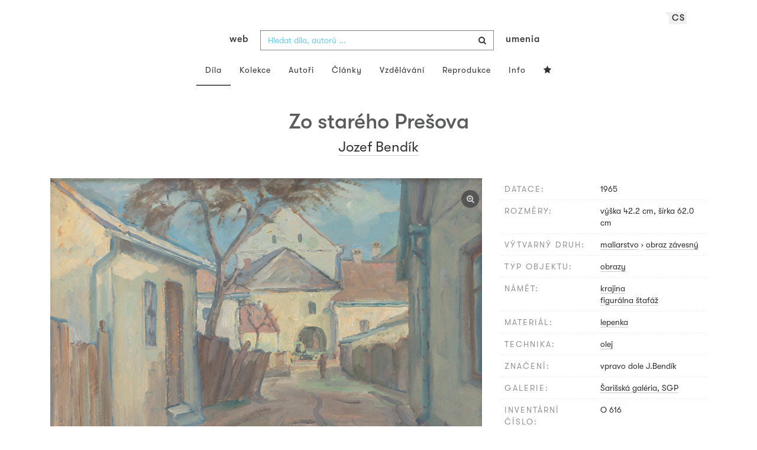

--- FILE ---
content_type: text/html; charset=UTF-8
request_url: https://www.webumenia.sk/cs/dielo/SVK:SGP.O_616
body_size: 17237
content:
<!DOCTYPE html>
<html lang="cs">

<head>
		<meta charset="utf-8">
		<meta name="viewport" content="width=device-width, initial-scale=1.0">
		<meta name="description"
      content="maliarstvo, obraz závesný, datace: 1965, rozměry: výška 42.2 cm, šírka 62.0 cm ">
		<meta name="author" content="lab.SNG">

		<title>
			Jozef Bendík – Zo starého Prešova |
			Web umenia
					</title>

		<link rel="apple-touch-icon" sizes="57x57" href="/apple-touch-icon-57x57.png">
<link rel="apple-touch-icon" sizes="60x60" href="/apple-touch-icon-60x60.png">
<link rel="apple-touch-icon" sizes="72x72" href="/apple-touch-icon-72x72.png">
<link rel="apple-touch-icon" sizes="76x76" href="/apple-touch-icon-76x76.png">
<link rel="apple-touch-icon" sizes="114x114" href="/apple-touch-icon-114x114.png">
<link rel="apple-touch-icon" sizes="120x120" href="/apple-touch-icon-120x120.png">
<link rel="apple-touch-icon" sizes="144x144" href="/apple-touch-icon-144x144.png">
<link rel="apple-touch-icon" sizes="152x152" href="/apple-touch-icon-152x152.png">
<link rel="apple-touch-icon" sizes="180x180" href="/apple-touch-icon-180x180.png">
<link rel="icon" type="image/png" href="/favicon-32x32.png" sizes="32x32">
<link rel="icon" type="image/png" href="/favicon-194x194.png" sizes="194x194">
<link rel="icon" type="image/png" href="/favicon-96x96.png" sizes="96x96">
<link rel="icon" type="image/png" href="/android-chrome-192x192.png" sizes="192x192">
<link rel="icon" type="image/png" href="/favicon-16x16.png" sizes="16x16">
<link rel="manifest" href="/manifest.json">
<meta name="msapplication-TileColor" content="#51b8de">
<meta name="msapplication-TileImage" content="/mstile-144x144.png">
<meta name="msapplication-square70x70logo" content="/mstile-70x70.png" />
<meta name="msapplication-square150x150logo" content="/mstile-150x150.png" />
<meta name="msapplication-wide310x150logo" content="/mstile-310x150.png" />
<meta name="msapplication-square310x310logo" content="/mstile-310x310.png" />
<meta name="theme-color" content="#ffffff">		<meta name="twitter:card" content="summary" />
<meta name="twitter:site" content="@webumeniaSK" />
<meta property="og:site_name" content="Web umenia" />
<meta property="og:title" content="Jozef Bendík – Zo starého Prešova" />
<meta property="og:description"
      content="maliarstvo, obraz závesný, datace: 1965, rozměry: výška 42.2 cm, šírka 62.0 cm " />
<meta property="og:type" content="object" />
<meta property="og:url" content="https://www.webumenia.sk/cs/dielo/SVK:SGP.O_616" />
<meta property="og:image" content="https://www.webumenia.sk/images/diela/SGP/13/SVK_SGP.O_616/SVK_SGP.O_616.jpeg?1633820124" />

				<link rel="alternate" hreflang="en" href="https://www.webumenia.sk/en/dielo/SVK:SGP.O_616">
				<link rel="alternate" hreflang="sk" href="https://www.webumenia.sk/sk/dielo/SVK:SGP.O_616">
				<link rel="alternate" hreflang="cs" href="https://www.webumenia.sk/cs/dielo/SVK:SGP.O_616">
				
		<link rel="alternate" hreflang="sk" href="https://www.webumenia.sk/dielo/SVK:SGP.O_616">


		<link rel="canonical" href="https://www.webumenia.sk/dielo/SVK:SGP.O_616">

		<!-- CSS are placed here -->
		<link rel="stylesheet" href="https://maxcdn.bootstrapcdn.com/font-awesome/4.4.0/css/font-awesome.min.css">
		<link rel="stylesheet" href="https://cdnjs.cloudflare.com/ajax/libs/animate.css/3.7.2/animate.min.css">
		<link rel="preload" as="style" href="https://www.webumenia.sk/build/assets/app-tailwind-D2750z_b.css" /><link rel="preload" as="style" href="https://www.webumenia.sk/build/assets/style-tYNHg5zu.css" /><link rel="stylesheet" href="https://www.webumenia.sk/build/assets/app-tailwind-D2750z_b.css" /><link rel="stylesheet" href="https://www.webumenia.sk/build/assets/style-tYNHg5zu.css" />		<link media="all" type="text/css" rel="stylesheet" href="https://www.webumenia.sk/css/magnific-popup.css">

		
		<script>
window.dataLayer = window.dataLayer || [];
</script>
<script>(function(w,d,s,l,i){w[l]=w[l]||[];w[l].push({'gtm.start':
new Date().getTime(),event:'gtm.js'});var f=d.getElementsByTagName(s)[0],
j=d.createElement(s),dl=l!='dataLayer'?'&l='+l:'';j.async=true;j.src=
'https://www.googletagmanager.com/gtm.js?id='+i+dl;f.parentNode.insertBefore(j,f);
})(window,document,'script','dataLayer','GTM-W8KZ265');</script>

				<script>
		  (function(i,s,o,g,r,a,m){i['GoogleAnalyticsObject']=r;i[r]=i[r]||function(){
		  (i[r].q=i[r].q||[]).push(arguments)},i[r].l=1*new Date();a=s.createElement(o),
		  m=s.getElementsByTagName(o)[0];a.async=1;a.src=g;m.parentNode.insertBefore(a,m)
		  })(window,document,'script','//www.google-analytics.com/analytics.js','ga');

		  ga('create', 'UA-19030232-8', 'auto');
		  ga('send', 'pageview');

		</script>
				<script src="https://www.webumenia.sk/js/scroll-frame-head.js"></script>

		
<script src="https://www.webumenia.sk/js/soundcloud.api.js"></script>
</head>

<body id="page-top">

<script type="text/javascript">
    const Ziggy = {"url":"https:\/\/www.webumenia.sk","port":null,"defaults":{},"routes":{"item.zoom":{"uri":"cs\/dielo\/{id}\/zoom","methods":["GET","HEAD"]},"dielo":{"uri":"cs\/dielo\/{id}","methods":["GET","HEAD"]},"dielo.nahlad":{"uri":"dielo\/nahlad\/{id}\/{width}\/{height?}","methods":["GET","HEAD"],"wheres":{"width":"[0-9]+","height":"[0-9]+"}}}};

    !function(t,r){"object"==typeof exports&&"undefined"!=typeof module?module.exports=r():"function"==typeof define&&define.amd?define(r):(t||self).route=r()}(this,function(){function t(t,r){for(var e=0;e<r.length;e++){var n=r[e];n.enumerable=n.enumerable||!1,n.configurable=!0,"value"in n&&(n.writable=!0),Object.defineProperty(t,n.key,n)}}function r(r,e,n){return e&&t(r.prototype,e),n&&t(r,n),Object.defineProperty(r,"prototype",{writable:!1}),r}function e(){return e=Object.assign?Object.assign.bind():function(t){for(var r=1;r<arguments.length;r++){var e=arguments[r];for(var n in e)Object.prototype.hasOwnProperty.call(e,n)&&(t[n]=e[n])}return t},e.apply(this,arguments)}function n(t){return n=Object.setPrototypeOf?Object.getPrototypeOf.bind():function(t){return t.__proto__||Object.getPrototypeOf(t)},n(t)}function o(t,r){return o=Object.setPrototypeOf?Object.setPrototypeOf.bind():function(t,r){return t.__proto__=r,t},o(t,r)}function i(){if("undefined"==typeof Reflect||!Reflect.construct)return!1;if(Reflect.construct.sham)return!1;if("function"==typeof Proxy)return!0;try{return Boolean.prototype.valueOf.call(Reflect.construct(Boolean,[],function(){})),!0}catch(t){return!1}}function u(t,r,e){return u=i()?Reflect.construct.bind():function(t,r,e){var n=[null];n.push.apply(n,r);var i=new(Function.bind.apply(t,n));return e&&o(i,e.prototype),i},u.apply(null,arguments)}function f(t){var r="function"==typeof Map?new Map:void 0;return f=function(t){if(null===t||-1===Function.toString.call(t).indexOf("[native code]"))return t;if("function"!=typeof t)throw new TypeError("Super expression must either be null or a function");if(void 0!==r){if(r.has(t))return r.get(t);r.set(t,e)}function e(){return u(t,arguments,n(this).constructor)}return e.prototype=Object.create(t.prototype,{constructor:{value:e,enumerable:!1,writable:!0,configurable:!0}}),o(e,t)},f(t)}var a=String.prototype.replace,c=/%20/g,l="RFC3986",s={default:l,formatters:{RFC1738:function(t){return a.call(t,c,"+")},RFC3986:function(t){return String(t)}},RFC1738:"RFC1738",RFC3986:l},v=Object.prototype.hasOwnProperty,p=Array.isArray,y=function(){for(var t=[],r=0;r<256;++r)t.push("%"+((r<16?"0":"")+r.toString(16)).toUpperCase());return t}(),d=function(t,r){for(var e=r&&r.plainObjects?Object.create(null):{},n=0;n<t.length;++n)void 0!==t[n]&&(e[n]=t[n]);return e},b={arrayToObject:d,assign:function(t,r){return Object.keys(r).reduce(function(t,e){return t[e]=r[e],t},t)},combine:function(t,r){return[].concat(t,r)},compact:function(t){for(var r=[{obj:{o:t},prop:"o"}],e=[],n=0;n<r.length;++n)for(var o=r[n],i=o.obj[o.prop],u=Object.keys(i),f=0;f<u.length;++f){var a=u[f],c=i[a];"object"==typeof c&&null!==c&&-1===e.indexOf(c)&&(r.push({obj:i,prop:a}),e.push(c))}return function(t){for(;t.length>1;){var r=t.pop(),e=r.obj[r.prop];if(p(e)){for(var n=[],o=0;o<e.length;++o)void 0!==e[o]&&n.push(e[o]);r.obj[r.prop]=n}}}(r),t},decode:function(t,r,e){var n=t.replace(/\+/g," ");if("iso-8859-1"===e)return n.replace(/%[0-9a-f]{2}/gi,unescape);try{return decodeURIComponent(n)}catch(t){return n}},encode:function(t,r,e,n,o){if(0===t.length)return t;var i=t;if("symbol"==typeof t?i=Symbol.prototype.toString.call(t):"string"!=typeof t&&(i=String(t)),"iso-8859-1"===e)return escape(i).replace(/%u[0-9a-f]{4}/gi,function(t){return"%26%23"+parseInt(t.slice(2),16)+"%3B"});for(var u="",f=0;f<i.length;++f){var a=i.charCodeAt(f);45===a||46===a||95===a||126===a||a>=48&&a<=57||a>=65&&a<=90||a>=97&&a<=122||o===s.RFC1738&&(40===a||41===a)?u+=i.charAt(f):a<128?u+=y[a]:a<2048?u+=y[192|a>>6]+y[128|63&a]:a<55296||a>=57344?u+=y[224|a>>12]+y[128|a>>6&63]+y[128|63&a]:(a=65536+((1023&a)<<10|1023&i.charCodeAt(f+=1)),u+=y[240|a>>18]+y[128|a>>12&63]+y[128|a>>6&63]+y[128|63&a])}return u},isBuffer:function(t){return!(!t||"object"!=typeof t||!(t.constructor&&t.constructor.isBuffer&&t.constructor.isBuffer(t)))},isRegExp:function(t){return"[object RegExp]"===Object.prototype.toString.call(t)},maybeMap:function(t,r){if(p(t)){for(var e=[],n=0;n<t.length;n+=1)e.push(r(t[n]));return e}return r(t)},merge:function t(r,e,n){if(!e)return r;if("object"!=typeof e){if(p(r))r.push(e);else{if(!r||"object"!=typeof r)return[r,e];(n&&(n.plainObjects||n.allowPrototypes)||!v.call(Object.prototype,e))&&(r[e]=!0)}return r}if(!r||"object"!=typeof r)return[r].concat(e);var o=r;return p(r)&&!p(e)&&(o=d(r,n)),p(r)&&p(e)?(e.forEach(function(e,o){if(v.call(r,o)){var i=r[o];i&&"object"==typeof i&&e&&"object"==typeof e?r[o]=t(i,e,n):r.push(e)}else r[o]=e}),r):Object.keys(e).reduce(function(r,o){var i=e[o];return r[o]=v.call(r,o)?t(r[o],i,n):i,r},o)}},h=Object.prototype.hasOwnProperty,m={brackets:function(t){return t+"[]"},comma:"comma",indices:function(t,r){return t+"["+r+"]"},repeat:function(t){return t}},g=Array.isArray,j=String.prototype.split,w=Array.prototype.push,O=function(t,r){w.apply(t,g(r)?r:[r])},E=Date.prototype.toISOString,R=s.default,S={addQueryPrefix:!1,allowDots:!1,charset:"utf-8",charsetSentinel:!1,delimiter:"&",encode:!0,encoder:b.encode,encodeValuesOnly:!1,format:R,formatter:s.formatters[R],indices:!1,serializeDate:function(t){return E.call(t)},skipNulls:!1,strictNullHandling:!1},T=function t(r,e,n,o,i,u,f,a,c,l,s,v,p,y){var d,h=r;if("function"==typeof f?h=f(e,h):h instanceof Date?h=l(h):"comma"===n&&g(h)&&(h=b.maybeMap(h,function(t){return t instanceof Date?l(t):t})),null===h){if(o)return u&&!p?u(e,S.encoder,y,"key",s):e;h=""}if("string"==typeof(d=h)||"number"==typeof d||"boolean"==typeof d||"symbol"==typeof d||"bigint"==typeof d||b.isBuffer(h)){if(u){var m=p?e:u(e,S.encoder,y,"key",s);if("comma"===n&&p){for(var w=j.call(String(h),","),E="",R=0;R<w.length;++R)E+=(0===R?"":",")+v(u(w[R],S.encoder,y,"value",s));return[v(m)+"="+E]}return[v(m)+"="+v(u(h,S.encoder,y,"value",s))]}return[v(e)+"="+v(String(h))]}var T,k=[];if(void 0===h)return k;if("comma"===n&&g(h))T=[{value:h.length>0?h.join(",")||null:void 0}];else if(g(f))T=f;else{var x=Object.keys(h);T=a?x.sort(a):x}for(var N=0;N<T.length;++N){var C=T[N],D="object"==typeof C&&void 0!==C.value?C.value:h[C];if(!i||null!==D){var F=g(h)?"function"==typeof n?n(e,C):e:e+(c?"."+C:"["+C+"]");O(k,t(D,F,n,o,i,u,f,a,c,l,s,v,p,y))}}return k},k=Object.prototype.hasOwnProperty,x=Array.isArray,N={allowDots:!1,allowPrototypes:!1,arrayLimit:20,charset:"utf-8",charsetSentinel:!1,comma:!1,decoder:b.decode,delimiter:"&",depth:5,ignoreQueryPrefix:!1,interpretNumericEntities:!1,parameterLimit:1e3,parseArrays:!0,plainObjects:!1,strictNullHandling:!1},C=function(t){return t.replace(/&#(\d+);/g,function(t,r){return String.fromCharCode(parseInt(r,10))})},D=function(t,r){return t&&"string"==typeof t&&r.comma&&t.indexOf(",")>-1?t.split(","):t},F=function(t,r,e,n){if(t){var o=e.allowDots?t.replace(/\.([^.[]+)/g,"[$1]"):t,i=/(\[[^[\]]*])/g,u=e.depth>0&&/(\[[^[\]]*])/.exec(o),f=u?o.slice(0,u.index):o,a=[];if(f){if(!e.plainObjects&&k.call(Object.prototype,f)&&!e.allowPrototypes)return;a.push(f)}for(var c=0;e.depth>0&&null!==(u=i.exec(o))&&c<e.depth;){if(c+=1,!e.plainObjects&&k.call(Object.prototype,u[1].slice(1,-1))&&!e.allowPrototypes)return;a.push(u[1])}return u&&a.push("["+o.slice(u.index)+"]"),function(t,r,e,n){for(var o=n?r:D(r,e),i=t.length-1;i>=0;--i){var u,f=t[i];if("[]"===f&&e.parseArrays)u=[].concat(o);else{u=e.plainObjects?Object.create(null):{};var a="["===f.charAt(0)&&"]"===f.charAt(f.length-1)?f.slice(1,-1):f,c=parseInt(a,10);e.parseArrays||""!==a?!isNaN(c)&&f!==a&&String(c)===a&&c>=0&&e.parseArrays&&c<=e.arrayLimit?(u=[])[c]=o:"__proto__"!==a&&(u[a]=o):u={0:o}}o=u}return o}(a,r,e,n)}},$=function(t,r){var e=function(t){if(!t)return N;if(null!=t.decoder&&"function"!=typeof t.decoder)throw new TypeError("Decoder has to be a function.");if(void 0!==t.charset&&"utf-8"!==t.charset&&"iso-8859-1"!==t.charset)throw new TypeError("The charset option must be either utf-8, iso-8859-1, or undefined");return{allowDots:void 0===t.allowDots?N.allowDots:!!t.allowDots,allowPrototypes:"boolean"==typeof t.allowPrototypes?t.allowPrototypes:N.allowPrototypes,arrayLimit:"number"==typeof t.arrayLimit?t.arrayLimit:N.arrayLimit,charset:void 0===t.charset?N.charset:t.charset,charsetSentinel:"boolean"==typeof t.charsetSentinel?t.charsetSentinel:N.charsetSentinel,comma:"boolean"==typeof t.comma?t.comma:N.comma,decoder:"function"==typeof t.decoder?t.decoder:N.decoder,delimiter:"string"==typeof t.delimiter||b.isRegExp(t.delimiter)?t.delimiter:N.delimiter,depth:"number"==typeof t.depth||!1===t.depth?+t.depth:N.depth,ignoreQueryPrefix:!0===t.ignoreQueryPrefix,interpretNumericEntities:"boolean"==typeof t.interpretNumericEntities?t.interpretNumericEntities:N.interpretNumericEntities,parameterLimit:"number"==typeof t.parameterLimit?t.parameterLimit:N.parameterLimit,parseArrays:!1!==t.parseArrays,plainObjects:"boolean"==typeof t.plainObjects?t.plainObjects:N.plainObjects,strictNullHandling:"boolean"==typeof t.strictNullHandling?t.strictNullHandling:N.strictNullHandling}}(r);if(""===t||null==t)return e.plainObjects?Object.create(null):{};for(var n="string"==typeof t?function(t,r){var e,n={},o=(r.ignoreQueryPrefix?t.replace(/^\?/,""):t).split(r.delimiter,Infinity===r.parameterLimit?void 0:r.parameterLimit),i=-1,u=r.charset;if(r.charsetSentinel)for(e=0;e<o.length;++e)0===o[e].indexOf("utf8=")&&("utf8=%E2%9C%93"===o[e]?u="utf-8":"utf8=%26%2310003%3B"===o[e]&&(u="iso-8859-1"),i=e,e=o.length);for(e=0;e<o.length;++e)if(e!==i){var f,a,c=o[e],l=c.indexOf("]="),s=-1===l?c.indexOf("="):l+1;-1===s?(f=r.decoder(c,N.decoder,u,"key"),a=r.strictNullHandling?null:""):(f=r.decoder(c.slice(0,s),N.decoder,u,"key"),a=b.maybeMap(D(c.slice(s+1),r),function(t){return r.decoder(t,N.decoder,u,"value")})),a&&r.interpretNumericEntities&&"iso-8859-1"===u&&(a=C(a)),c.indexOf("[]=")>-1&&(a=x(a)?[a]:a),n[f]=k.call(n,f)?b.combine(n[f],a):a}return n}(t,e):t,o=e.plainObjects?Object.create(null):{},i=Object.keys(n),u=0;u<i.length;++u){var f=i[u],a=F(f,n[f],e,"string"==typeof t);o=b.merge(o,a,e)}return b.compact(o)},A=/*#__PURE__*/function(){function t(t,r,e){var n,o;this.name=t,this.definition=r,this.bindings=null!=(n=r.bindings)?n:{},this.wheres=null!=(o=r.wheres)?o:{},this.config=e}var e=t.prototype;return e.matchesUrl=function(t){var r=this;if(!this.definition.methods.includes("GET"))return!1;var e=this.template.replace(/(\/?){([^}?]*)(\??)}/g,function(t,e,n,o){var i,u="(?<"+n+">"+((null==(i=r.wheres[n])?void 0:i.replace(/(^\^)|(\$$)/g,""))||"[^/?]+")+")";return o?"("+e+u+")?":""+e+u}).replace(/^\w+:\/\//,""),n=t.replace(/^\w+:\/\//,"").split("?"),o=n[0],i=n[1],u=new RegExp("^"+e+"/?$").exec(o);return!!u&&{params:u.groups,query:$(i)}},e.compile=function(t){var r=this,e=this.parameterSegments;return e.length?this.template.replace(/{([^}?]+)(\??)}/g,function(n,o,i){var u,f,a;if(!i&&[null,void 0].includes(t[o]))throw new Error("Ziggy error: '"+o+"' parameter is required for route '"+r.name+"'.");if(e[e.length-1].name===o&&".*"===r.wheres[o])return encodeURIComponent(null!=(a=t[o])?a:"").replace(/%2F/g,"/");if(r.wheres[o]&&!new RegExp("^"+(i?"("+r.wheres[o]+")?":r.wheres[o])+"$").test(null!=(u=t[o])?u:""))throw new Error("Ziggy error: '"+o+"' parameter does not match required format '"+r.wheres[o]+"' for route '"+r.name+"'.");return encodeURIComponent(null!=(f=t[o])?f:"")}).replace(/\/+$/,""):this.template},r(t,[{key:"template",get:function(){return((this.config.absolute?this.definition.domain?""+this.config.url.match(/^\w+:\/\//)[0]+this.definition.domain+(this.config.port?":"+this.config.port:""):this.config.url:"")+"/"+this.definition.uri).replace(/\/+$/,"")}},{key:"parameterSegments",get:function(){var t,r;return null!=(t=null==(r=this.template.match(/{[^}?]+\??}/g))?void 0:r.map(function(t){return{name:t.replace(/{|\??}/g,""),required:!/\?}$/.test(t)}}))?t:[]}}]),t}(),P=/*#__PURE__*/function(t){var n,i;function u(r,n,o,i){var u;if(void 0===o&&(o=!0),(u=t.call(this)||this).t=null!=i?i:"undefined"!=typeof Ziggy?Ziggy:null==globalThis?void 0:globalThis.Ziggy,u.t=e({},u.t,{absolute:o}),r){if(!u.t.routes[r])throw new Error("Ziggy error: route '"+r+"' is not in the route list.");u.i=new A(r,u.t.routes[r],u.t),u.u=u.l(n)}return u}i=t,(n=u).prototype=Object.create(i.prototype),n.prototype.constructor=n,o(n,i);var f=u.prototype;return f.toString=function(){var t=this,r=Object.keys(this.u).filter(function(r){return!t.i.parameterSegments.some(function(t){return t.name===r})}).filter(function(t){return"_query"!==t}).reduce(function(r,n){var o;return e({},r,((o={})[n]=t.u[n],o))},{});return this.i.compile(this.u)+function(t,r){var e,n=t,o=function(t){if(!t)return S;if(null!=t.encoder&&"function"!=typeof t.encoder)throw new TypeError("Encoder has to be a function.");var r=t.charset||S.charset;if(void 0!==t.charset&&"utf-8"!==t.charset&&"iso-8859-1"!==t.charset)throw new TypeError("The charset option must be either utf-8, iso-8859-1, or undefined");var e=s.default;if(void 0!==t.format){if(!h.call(s.formatters,t.format))throw new TypeError("Unknown format option provided.");e=t.format}var n=s.formatters[e],o=S.filter;return("function"==typeof t.filter||g(t.filter))&&(o=t.filter),{addQueryPrefix:"boolean"==typeof t.addQueryPrefix?t.addQueryPrefix:S.addQueryPrefix,allowDots:void 0===t.allowDots?S.allowDots:!!t.allowDots,charset:r,charsetSentinel:"boolean"==typeof t.charsetSentinel?t.charsetSentinel:S.charsetSentinel,delimiter:void 0===t.delimiter?S.delimiter:t.delimiter,encode:"boolean"==typeof t.encode?t.encode:S.encode,encoder:"function"==typeof t.encoder?t.encoder:S.encoder,encodeValuesOnly:"boolean"==typeof t.encodeValuesOnly?t.encodeValuesOnly:S.encodeValuesOnly,filter:o,format:e,formatter:n,serializeDate:"function"==typeof t.serializeDate?t.serializeDate:S.serializeDate,skipNulls:"boolean"==typeof t.skipNulls?t.skipNulls:S.skipNulls,sort:"function"==typeof t.sort?t.sort:null,strictNullHandling:"boolean"==typeof t.strictNullHandling?t.strictNullHandling:S.strictNullHandling}}(r);"function"==typeof o.filter?n=(0,o.filter)("",n):g(o.filter)&&(e=o.filter);var i=[];if("object"!=typeof n||null===n)return"";var u=m[r&&r.arrayFormat in m?r.arrayFormat:r&&"indices"in r?r.indices?"indices":"repeat":"indices"];e||(e=Object.keys(n)),o.sort&&e.sort(o.sort);for(var f=0;f<e.length;++f){var a=e[f];o.skipNulls&&null===n[a]||O(i,T(n[a],a,u,o.strictNullHandling,o.skipNulls,o.encode?o.encoder:null,o.filter,o.sort,o.allowDots,o.serializeDate,o.format,o.formatter,o.encodeValuesOnly,o.charset))}var c=i.join(o.delimiter),l=!0===o.addQueryPrefix?"?":"";return o.charsetSentinel&&(l+="iso-8859-1"===o.charset?"utf8=%26%2310003%3B&":"utf8=%E2%9C%93&"),c.length>0?l+c:""}(e({},r,this.u._query),{addQueryPrefix:!0,arrayFormat:"indices",encodeValuesOnly:!0,skipNulls:!0,encoder:function(t,r){return"boolean"==typeof t?Number(t):r(t)}})},f.v=function(t){var r=this;t?this.t.absolute&&t.startsWith("/")&&(t=this.p().host+t):t=this.h();var n={},o=Object.entries(this.t.routes).find(function(e){return n=new A(e[0],e[1],r.t).matchesUrl(t)})||[void 0,void 0];return e({name:o[0]},n,{route:o[1]})},f.h=function(){var t=this.p(),r=t.pathname,e=t.search;return(this.t.absolute?t.host+r:r.replace(this.t.url.replace(/^\w*:\/\/[^/]+/,""),"").replace(/^\/+/,"/"))+e},f.current=function(t,r){var n=this.v(),o=n.name,i=n.params,u=n.query,f=n.route;if(!t)return o;var a=new RegExp("^"+t.replace(/\./g,"\\.").replace(/\*/g,".*")+"$").test(o);if([null,void 0].includes(r)||!a)return a;var c=new A(o,f,this.t);r=this.l(r,c);var l=e({},i,u);return!(!Object.values(r).every(function(t){return!t})||Object.values(l).some(function(t){return void 0!==t}))||Object.entries(r).every(function(t){return l[t[0]]==t[1]})},f.p=function(){var t,r,e,n,o,i,u="undefined"!=typeof window?window.location:{},f=u.host,a=u.pathname,c=u.search;return{host:null!=(t=null==(r=this.t.location)?void 0:r.host)?t:void 0===f?"":f,pathname:null!=(e=null==(n=this.t.location)?void 0:n.pathname)?e:void 0===a?"":a,search:null!=(o=null==(i=this.t.location)?void 0:i.search)?o:void 0===c?"":c}},f.has=function(t){return Object.keys(this.t.routes).includes(t)},f.l=function(t,r){var n=this;void 0===t&&(t={}),void 0===r&&(r=this.i),null!=t||(t={}),t=["string","number"].includes(typeof t)?[t]:t;var o=r.parameterSegments.filter(function(t){return!n.t.defaults[t.name]});if(Array.isArray(t))t=t.reduce(function(t,r,n){var i,u;return e({},t,o[n]?((i={})[o[n].name]=r,i):"object"==typeof r?r:((u={})[r]="",u))},{});else if(1===o.length&&!t[o[0].name]&&(t.hasOwnProperty(Object.values(r.bindings)[0])||t.hasOwnProperty("id"))){var i;(i={})[o[0].name]=t,t=i}return e({},this.m(r),this.g(t,r))},f.m=function(t){var r=this;return t.parameterSegments.filter(function(t){return r.t.defaults[t.name]}).reduce(function(t,n,o){var i,u=n.name;return e({},t,((i={})[u]=r.t.defaults[u],i))},{})},f.g=function(t,r){var n=r.bindings,o=r.parameterSegments;return Object.entries(t).reduce(function(t,r){var i,u,f=r[0],a=r[1];if(!a||"object"!=typeof a||Array.isArray(a)||!o.some(function(t){return t.name===f}))return e({},t,((u={})[f]=a,u));if(!a.hasOwnProperty(n[f])){if(!a.hasOwnProperty("id"))throw new Error("Ziggy error: object passed as '"+f+"' parameter is missing route model binding key '"+n[f]+"'.");n[f]="id"}return e({},t,((i={})[f]=a[n[f]],i))},{})},f.valueOf=function(){return this.toString()},f.check=function(t){return this.has(t)},r(u,[{key:"params",get:function(){var t=this.v();return e({},t.params,t.query)}}]),u}(/*#__PURE__*/f(String));return function(t,r,e,n){var o=new P(t,r,e,n);return t?o.toString():o}});

</script><noscript><iframe src="https://www.googletagmanager.com/ns.html?id=GTM-W8KZ265"
height="0" width="0" style="display:none;visibility:hidden"></iframe></noscript>

<div id="fb-root"></div>
	<script>(function(d, s, id) {
	  var js, fjs = d.getElementsByTagName(s)[0];
	  if (d.getElementById(id)) return;
	  js = d.createElement(s); js.id = id;
	  js.src = "//connect.facebook.net/en_US/sdk.js#xfbml=1&appId=1429726730641216&version=v2.0";
	  fjs.parentNode.insertBefore(js, fjs);
	}(document, 'script', 'facebook-jssdk'));</script>

	

	<!-- Content -->
	<div id="app">
					<nav class="navbar dark-text" role="navigation">
    <div class="container">
        <div class="navbar-header page-scroll">
            <div class="langswitch-wrapper">
  <a class="dropdown-toggle langswitch-toggle uppercase triangle-top-left" data-toggle="dropdown" href="#" role="button" aria-haspopup="true" aria-expanded="false">
    cs <span class="caret"></span>
  </a>
  <ul class="dropdown-menu">
                <li>
        <a class="uppercase" href="https://www.webumenia.sk/sk/dielo/SVK:SGP.O_616">
          sk
        </a>
      </li>
                                <li>
        <a class="uppercase" href="https://www.webumenia.sk/en/dielo/SVK:SGP.O_616">
          en
        </a>
      </li>
            </ul>
</div>
            <button type="button" class="navbar-toggle" data-toggle="collapse" data-target=".navbar-main-collapse">
                <i class="fa fa-bars fa-2x"></i>
            </button>
            <a class="navbar-brand no-border hidden-xs first-part" href="https://www.webumenia.sk">
                web
            </a>

            <form method="GET" action="https://www.webumenia.sk/katalog" accept-charset="UTF-8" class="navbar-form right-inner-addon ukraine">
<i class="fa fa-search"></i>
<input class="form-control" placeholder="Hledat díla, autorů ..." id="search" autocomplete="off" data-artists-title="Autoři" data-artworks-title="Díla" data-articles-title="Articles" data-collections-title="Kolekce" name="search" type="text">
<input type="submit" value="submit">
</form>

            <a class="navbar-brand no-border hidden-xs second-part" href="https://www.webumenia.sk">
                umenia
            </a>
        </div>

        <div class="collapse navbar-collapse navbar-main-collapse">
            <ul class="nav navbar-nav">
                <li class="visible-xs ">
                    <a href="/">Web umenia</a>
                </li>
                <li class="active">
                        <a href="https://www.webumenia.sk/cs/katalog">Díla</a>
                </li>
                <li class="">
                        <a href="https://www.webumenia.sk/cs/kolekcie">Kolekce</a>
                </li>
                <li class="">
                        <a href="https://www.webumenia.sk/cs/autori">Autoři</a>
                </li>
                <li class="">
                        <a href="https://www.webumenia.sk/cs/clanky">Články</a>
                </li>
                <li class="">
                        <a href="https://www.webumenia.sk/cs/edu">Vzdělávání</a>
                </li>
                <li class="">
                        <a href="https://www.webumenia.sk/cs/reprodukcie">Reprodukce</a>
                </li>
                <li class="">
                        <a href="https://www.webumenia.sk/cs/informacie">Info</a>
                </li>
                                <li class="">
                    <user-collections-nav-link
                        base-href="https://www.webumenia.sk/cs/oblubene"
                        title="Oblíbené"
                    ></user-collections-nav-link>
                </li>
            </ul>
        </div>
        <!-- /.navbar-collapse -->
    </div>
    <!-- /.container -->
</nav>
		
		

<section class="item top-section" itemscope itemtype="http://schema.org/VisualArtwork">
    <div class="item-body">
        <div class="container">
            <div class="row">
                                <div class="col-md-10 col-md-offset-1 text-center content-section mb-3">
                    <h1 class="nadpis-dielo" itemprop="name">Zo starého Prešova</h1>
                    <h2 class="inline">
                                                    <span itemprop="creator" itemscope itemtype="http://schema.org/Person">
        <a class="underline" href="https://www.webumenia.sk/autor/692" itemprop="sameAs">
            <span itemprop="name">Jozef Bendík</span></a></span>                                            </h2>
                </div>
            </div>
            <div class="row img-dielo">
                <div class="col-md-8 text-center">
                                        
                    <a class="zoom" href="https://www.webumenia.sk/cs/dielo/SVK:SGP.O_616/zoom">
                        <i class="fa fa-search-plus"></i>
                    </a>

                    
                                        <a href="https://www.webumenia.sk/cs/dielo/SVK:SGP.O_616/zoom" data-toggle="tooltip" data-placement="top"
                       title="Zoom obrázku">
                        <!-- limitHeight is used to set maximum container height, good for large images (e.g. artwork) -->

  <div style="text-align:center;width: 100%;max-height:90vh">
      <div style="margin: auto; max-width:800px; max-height:556px;">
                      <div class="ratio-box" style="padding-bottom: 69.5%;">
                  <img src="https://www.webumenia.sk/dielo/nahlad/SVK:SGP.O_616/600" srcset="https://www.webumenia.sk/dielo/nahlad/SVK:SGP.O_616/220 220w, https://www.webumenia.sk/dielo/nahlad/SVK:SGP.O_616/300 300w, https://www.webumenia.sk/dielo/nahlad/SVK:SGP.O_616/600 600w, https://www.webumenia.sk/dielo/nahlad/SVK:SGP.O_616/800 800w" class="lazyload" style="object-fit:contain; width:100%; max-height:90vh;" sizes="auto" alt="Jozef Bendík – Zo starého Prešova" />
              </div>
              </div>
  </div>

                    </a>
                    
                                        <div class="row mt-5">
                        <div class="col-sm-12">
                            
                                                    </div>
                    </div>
                </div>
                <div class="col-md-4 text-left">
                    <table class="table attributes">
                        <tbody>
                            <tr>
                                <td class="atribut">datace:</td>
                                <td>
                                    <time itemprop="dateCreated" datetime="1965">
                                        1965
                                    </time>
                                </td>
                            </tr>
                                                                                    <tr>
                                <td class="atribut">rozměry:</td>
                                <td>
                                                                            výška 42.2 cm, šírka 62.0 cm <br>
                                                                    </td>
                            </tr>
                                                                                        <tr>
                                    <td class="atribut">výtvarný druh:</td>
                                    <td>
                                                                                                                                    <a href="https://www.webumenia.sk/cs/katalog?work_type=maliarstvo"><span itemprop="artform">maliarstvo</span></a>
                                                                                                    &rsaquo;
                                                                                                                                            <a href="https://www.webumenia.sk/cs/katalog?work_type=maliarstvo%2Fobraz%20z%C3%A1vesn%C3%BD"><span itemprop="artform">obraz závesný</span></a>
                                                                                                                                                                                                                    </td>
                                </tr>
                                                                                        <tr>
                                    <td class="atribut">typ objektu:</td>
                                    <td>
                                                                                                                                    <a href="https://www.webumenia.sk/cs/katalog?object_type=obrazy">obrazy</a>
                                                                                                                                                                                                                    </td>
                                </tr>
                                                                                    <tr>
                                <td class="atribut">námět:</td>
                                <td>
                                                                        <a href="https://www.webumenia.sk/katalog?topic=krajina">krajina</a><br>
                                                                        <a href="https://www.webumenia.sk/katalog?topic=figurálna štafáž">figurálna štafáž</a><br>
                                                                    </td>
                            </tr>
                                                                                    <tr>
                                <td class="atribut">materiál:</td>
                                <td>
                                                                        <a href="https://www.webumenia.sk/katalog?medium=lepenka">
                                        <span itemprop="artMedium">lepenka</span>
                                    </a><br>
                                                                    </td>
                            </tr>
                                                                                    <tr>
                                <td class="atribut">technika:</td>
                                <td>
                                                                        <a href="https://www.webumenia.sk/katalog?technique=olej">olej</a><br>
                                                                    </td>
                            </tr>
                                                                                                                                                                        <tr>
                                <td class="atribut">značení:</td>
                                <td>
                                    <div class="expandable">vpravo dole J.Bendík</div>
                                </td>
                            </tr>
                                                                                    <tr>
                                <td class="atribut">galerie:</td>
                                <td><a href="https://www.webumenia.sk/katalog?gallery=Šarišská galéria, SGP">Šarišská galéria, SGP</a></td>
                            </tr>
                                                                                                                                            <tr>
                                <td class="atribut">inventární číslo:</td>
                                <td>O 616</td>
                            </tr>
                                                                                                                                                                                                                                                        </tbody>
                    </table>
                    
                    <div class="col-md-12 text-center">
                        <user-collections-favourite-button
                            label-add="Přidat mezi oblíbené"
                            label-remove="Odebrat z oblíbených"
                            id="SVK:SGP.O_616"
                            is-detail=true
                        ></user-collections-favourite-button>
                                                
                        <div class="container-fluid  share-buttons">
    <a href='https://www.facebook.com/sharer/sharer.php?u=https://www.webumenia.sk/dielo/SVK:SGP.O_616'
       target='_blank' class="no-border" data-toggle="tooltip" title="sdílet na facebooku">
        <i class='fa fa-facebook fa-lg'></i>
    </a>

    <a href='https://twitter.com/intent/tweet?text=Jozef Bendík – Zo starého Prešova&url=https://www.webumenia.sk/dielo/SVK:SGP.O_616'
       target='_blank' class="no-border" data-toggle="tooltip" title='sdílet na twitteri'>
        <i class='fa fa-twitter fa-lg'></i>
    </a>

    <a href='//www.pinterest.com/pin/create/button/?url=https://www.webumenia.sk/dielo/SVK:SGP.O_616&media=https://www.webumenia.sk/images/diela/SGP/13/SVK_SGP.O_616/SVK_SGP.O_616.jpeg' class='pin-it-button no-border'
       count-layout='none' target='_blank' data-toggle="tooltip" title="sdílet na pintereste">
        <i class='fa fa-pinterest fa-lg'></i>
    </a>
    <a href='mailto:?subject=Jozef Bendík – Zo starého Prešova, Slovenská národná galéria&body=https://www.webumenia.sk/dielo/SVK:SGP.O_616'
       style="font-size:0.9em" target='_blank' class="no-border" data-toggle="tooltip"
       title="odeslat mailem">
        <i class='fa fa-envelope fa-lg'></i>
    </a>
    <span data-toggle="tooltip" title="kopírovat odkaz">
    <a href="#shareLink" style='cursor:pointer' data-toggle="modal" class="no-border" data-target="#shareLink">
        <i class='fa fa-link fa-lg'></i>
    </a>
    </span>

        <button
        class="btn btn-outline no-border"
        data-toggle="tooltip"
        data-trigger="hover"
        title="kopírovat citaci"
        data-success-title="Citation has been copied"
        data-clipboard-text="Jozef Bendík – Zo starého Prešova, 1965, Šarišská galéria, SGP, O 616, https://www.webumenia.sk/cs/dielo/SVK:SGP.O_616"
    >
        <i class="fa fa-quote-left"></i>
    </button>
    
</div>

<!-- Modal -->
<div tabindex="-1" class="modal fade" id="shareLink" role="dialog">
    <div class="modal-dialog">
        <div class="modal-content">
            <div class="modal-header text-center">
                Sdílet URL adresu
            </div>
            <div class="modal-body text-left">
                <code>https://www.webumenia.sk/dielo/SVK:SGP.O_616</code>
                <div class="pull-right">
                <div class="pb-2">
    <a href="#" class="js-copy" data-message="Odkaz byl skopírován do schránky"
        data-url="https://www.webumenia.sk/dielo/SVK:SGP.O_616" data-toggle="tooltip" data-trigger="manual" data-container="body"
        title="kopírovat"><i class="fa fa-clipboard" aria-hidden="true"></i>
        kopírovat</a>
</div>                </div>
            </div>
            <div class="modal-footer">
                <div class="text-center"><button type="button" data-dismiss="modal"
                        class="btn btn-default btn-outline uppercase sans">zavřít</button></div>
            </div>
        </div>
    </div>
</div>
<!-- /Modal -->

                      </div>
                </div>
            </div>
            <div class="row">
                            </div>
        </div>
    </div>
</section>

<section class="more-items content-section">
        <div class="container">
        <div class="row">
            <div class="col-sm-6 pr-sm-5" id="related-by-metadata">
                <div class="tailwind-rules">
                    <div class="tw-h-20 tw-text-lg">
                        <h3 class="tw-mt-5">
                            Související díla
                        </h3>
                        <span class="tw-text-gray-500 tw-font-semibold tw-inline-block tw-mt-1">
                            podle názvu, autora / autorky, tagů...
                        </span>
                    </div>
                </div>
                <div class="isotope-container">
                                            <div class="item col-xs-6">

    <!-- limitHeight is used to set maximum container height, good for large images (e.g. artwork) -->

<!-- otherwise we stick to container width and maximum aloved ratio, good for narrow containers (e.g. preview columns) -->
  <div style="text-align:center;width: 100%;">
      <div style="margin: auto; max-width:800px; max-height:623px;">
                    <a href="https://www.webumenia.sk/dielo/SVK:GNZ.M_524">
                      <div class="ratio-box" style="padding-bottom: 77.88%;">
                  <img data-sizes="auto" data-src="https://www.webumenia.sk/dielo/nahlad/SVK:GNZ.M_524/600"
                      data-srcset="https://www.webumenia.sk/dielo/nahlad/SVK:GNZ.M_524/600 600w,
                      https://www.webumenia.sk/dielo/nahlad/SVK:GNZ.M_524/220 220w,
                      https://www.webumenia.sk/dielo/nahlad/SVK:GNZ.M_524/300 300w,
                      https://www.webumenia.sk/dielo/nahlad/SVK:GNZ.M_524/600 600w,
                      https://www.webumenia.sk/dielo/nahlad/SVK:GNZ.M_524/800 800w" class="lazyload"
                      style="object-fit:contain" alt="Ernest Zmeták – Zo starého prístavu " />
              </div>
                    </a>
              </div>
  </div>


    <div class="item-title">
        <div class="pull-right">
            <user-collections-favourite-button
                label-add="Přidat mezi oblíbené"
                label-remove="Odebrat z oblíbených"
                id="SVK:GNZ.M_524"
            ></user-collections-favourite-button>
                    </div>
        <a href="https://www.webumenia.sk/dielo/SVK:GNZ.M_524">
             <em>Ernest Zmeták</em><br>              <strong>Zo starého prístavu</strong><br>                     </a>
    </div>
</div>
                                            <div class="item col-xs-6">

    <!-- limitHeight is used to set maximum container height, good for large images (e.g. artwork) -->

<!-- otherwise we stick to container width and maximum aloved ratio, good for narrow containers (e.g. preview columns) -->
  <div style="text-align:center;width: 100%;">
      <div style="margin: auto; max-width:800px; max-height:468px;">
                    <a href="https://www.webumenia.sk/dielo/SVK:GUS.M_596">
                      <div class="ratio-box" style="padding-bottom: 58.5%;">
                  <img data-sizes="auto" data-src="https://www.webumenia.sk/dielo/nahlad/SVK:GUS.M_596/600"
                      data-srcset="https://www.webumenia.sk/dielo/nahlad/SVK:GUS.M_596/600 600w,
                      https://www.webumenia.sk/dielo/nahlad/SVK:GUS.M_596/220 220w,
                      https://www.webumenia.sk/dielo/nahlad/SVK:GUS.M_596/300 300w,
                      https://www.webumenia.sk/dielo/nahlad/SVK:GUS.M_596/600 600w,
                      https://www.webumenia.sk/dielo/nahlad/SVK:GUS.M_596/800 800w" class="lazyload"
                      style="object-fit:contain" alt="Jozef Fabini – Zo starých Krompách " />
              </div>
                    </a>
              </div>
  </div>


    <div class="item-title">
        <div class="pull-right">
            <user-collections-favourite-button
                label-add="Přidat mezi oblíbené"
                label-remove="Odebrat z oblíbených"
                id="SVK:GUS.M_596"
            ></user-collections-favourite-button>
                    </div>
        <a href="https://www.webumenia.sk/dielo/SVK:GUS.M_596">
             <em>Jozef Fabini</em><br>              <strong>Zo starých Krompách</strong><br>                     </a>
    </div>
</div>
                                            <div class="item col-xs-6">

    <!-- limitHeight is used to set maximum container height, good for large images (e.g. artwork) -->

<!-- otherwise we stick to container width and maximum aloved ratio, good for narrow containers (e.g. preview columns) -->
  <div style="text-align:center;width: 100%;">
      <div style="margin: auto; max-width:800px; max-height:555px;">
                    <a href="https://www.webumenia.sk/dielo/SVK:OGD.O_1417">
                      <div class="ratio-box" style="padding-bottom: 69.38%;">
                  <img data-sizes="auto" data-src="https://www.webumenia.sk/dielo/nahlad/SVK:OGD.O_1417/600"
                      data-srcset="https://www.webumenia.sk/dielo/nahlad/SVK:OGD.O_1417/600 600w,
                      https://www.webumenia.sk/dielo/nahlad/SVK:OGD.O_1417/220 220w,
                      https://www.webumenia.sk/dielo/nahlad/SVK:OGD.O_1417/300 300w,
                      https://www.webumenia.sk/dielo/nahlad/SVK:OGD.O_1417/600 600w,
                      https://www.webumenia.sk/dielo/nahlad/SVK:OGD.O_1417/800 800w" class="lazyload"
                      style="object-fit:contain" alt="Mária Medvecká – Zo starého Medvedzia " />
              </div>
                    </a>
              </div>
  </div>


    <div class="item-title">
        <div class="pull-right">
            <user-collections-favourite-button
                label-add="Přidat mezi oblíbené"
                label-remove="Odebrat z oblíbených"
                id="SVK:OGD.O_1417"
            ></user-collections-favourite-button>
                    </div>
        <a href="https://www.webumenia.sk/dielo/SVK:OGD.O_1417">
             <em>Mária Medvecká</em><br>              <strong>Zo starého Medvedzia</strong><br>                     </a>
    </div>
</div>
                                            <div class="item col-xs-6">

    <!-- limitHeight is used to set maximum container height, good for large images (e.g. artwork) -->

<!-- otherwise we stick to container width and maximum aloved ratio, good for narrow containers (e.g. preview columns) -->
  <div style="text-align:center;width: 100%;">
      <div style="margin: auto; max-width:800px; max-height:405px;">
                    <a href="https://www.webumenia.sk/dielo/SVK:SGP.O_205">
                      <div class="ratio-box" style="padding-bottom: 50.63%;">
                  <img data-sizes="auto" data-src="https://www.webumenia.sk/dielo/nahlad/SVK:SGP.O_205/600"
                      data-srcset="https://www.webumenia.sk/dielo/nahlad/SVK:SGP.O_205/600 600w,
                      https://www.webumenia.sk/dielo/nahlad/SVK:SGP.O_205/220 220w,
                      https://www.webumenia.sk/dielo/nahlad/SVK:SGP.O_205/300 300w,
                      https://www.webumenia.sk/dielo/nahlad/SVK:SGP.O_205/600 600w,
                      https://www.webumenia.sk/dielo/nahlad/SVK:SGP.O_205/800 800w" class="lazyload"
                      style="object-fit:contain" alt="Jozef Bendík – Oslobodenie Prešova " />
              </div>
                    </a>
              </div>
  </div>


    <div class="item-title">
        <div class="pull-right">
            <user-collections-favourite-button
                label-add="Přidat mezi oblíbené"
                label-remove="Odebrat z oblíbených"
                id="SVK:SGP.O_205"
            ></user-collections-favourite-button>
                    </div>
        <a href="https://www.webumenia.sk/dielo/SVK:SGP.O_205">
             <em>Jozef Bendík</em><br>              <strong>Oslobodenie Prešova</strong><br>                     </a>
    </div>
</div>
                                            <div class="item col-xs-6">

    <!-- limitHeight is used to set maximum container height, good for large images (e.g. artwork) -->

<!-- otherwise we stick to container width and maximum aloved ratio, good for narrow containers (e.g. preview columns) -->
  <div style="text-align:center;width: 100%;">
      <div style="margin: auto; max-width:800px; max-height:445px;">
                    <a href="https://www.webumenia.sk/dielo/SVK:SGP.O_212">
                      <div class="ratio-box" style="padding-bottom: 55.63%;">
                  <img data-sizes="auto" data-src="https://www.webumenia.sk/dielo/nahlad/SVK:SGP.O_212/600"
                      data-srcset="https://www.webumenia.sk/dielo/nahlad/SVK:SGP.O_212/600 600w,
                      https://www.webumenia.sk/dielo/nahlad/SVK:SGP.O_212/220 220w,
                      https://www.webumenia.sk/dielo/nahlad/SVK:SGP.O_212/300 300w,
                      https://www.webumenia.sk/dielo/nahlad/SVK:SGP.O_212/600 600w,
                      https://www.webumenia.sk/dielo/nahlad/SVK:SGP.O_212/800 800w" class="lazyload"
                      style="object-fit:contain" alt="Jozef Bendík – Starý a nový Svidník " />
              </div>
                    </a>
              </div>
  </div>


    <div class="item-title">
        <div class="pull-right">
            <user-collections-favourite-button
                label-add="Přidat mezi oblíbené"
                label-remove="Odebrat z oblíbených"
                id="SVK:SGP.O_212"
            ></user-collections-favourite-button>
                    </div>
        <a href="https://www.webumenia.sk/dielo/SVK:SGP.O_212">
             <em>Jozef Bendík</em><br>              <strong>Starý a nový Svidník</strong><br>                     </a>
    </div>
</div>
                                            <div class="item col-xs-6">

    <!-- limitHeight is used to set maximum container height, good for large images (e.g. artwork) -->

<!-- otherwise we stick to container width and maximum aloved ratio, good for narrow containers (e.g. preview columns) -->
  <div style="text-align:center;width: 100%;">
      <div style="margin: auto; max-width:800px; max-height:507px;">
                    <a href="https://www.webumenia.sk/dielo/SVK:SGP.O_696">
                      <div class="ratio-box" style="padding-bottom: 63.38%;">
                  <img data-sizes="auto" data-src="https://www.webumenia.sk/dielo/nahlad/SVK:SGP.O_696/600"
                      data-srcset="https://www.webumenia.sk/dielo/nahlad/SVK:SGP.O_696/600 600w,
                      https://www.webumenia.sk/dielo/nahlad/SVK:SGP.O_696/220 220w,
                      https://www.webumenia.sk/dielo/nahlad/SVK:SGP.O_696/300 300w,
                      https://www.webumenia.sk/dielo/nahlad/SVK:SGP.O_696/600 600w,
                      https://www.webumenia.sk/dielo/nahlad/SVK:SGP.O_696/800 800w" class="lazyload"
                      style="object-fit:contain" alt="Mikuláš Jordán – Od Prešova " />
              </div>
                    </a>
              </div>
  </div>


    <div class="item-title">
        <div class="pull-right">
            <user-collections-favourite-button
                label-add="Přidat mezi oblíbené"
                label-remove="Odebrat z oblíbených"
                id="SVK:SGP.O_696"
            ></user-collections-favourite-button>
                    </div>
        <a href="https://www.webumenia.sk/dielo/SVK:SGP.O_696">
             <em>Mikuláš Jordán</em><br>              <strong>Od Prešova</strong><br>                     </a>
    </div>
</div>
                                            <div class="item col-xs-6">

    <!-- limitHeight is used to set maximum container height, good for large images (e.g. artwork) -->

<!-- otherwise we stick to container width and maximum aloved ratio, good for narrow containers (e.g. preview columns) -->
  <div style="text-align:center;width: 100%;">
      <div style="margin: auto; max-width:800px; max-height:709px;">
                    <a href="https://www.webumenia.sk/dielo/SVK:SGP.O_909">
                      <div class="ratio-box" style="padding-bottom: 88.63%;">
                  <img data-sizes="auto" data-src="https://www.webumenia.sk/dielo/nahlad/SVK:SGP.O_909/600"
                      data-srcset="https://www.webumenia.sk/dielo/nahlad/SVK:SGP.O_909/600 600w,
                      https://www.webumenia.sk/dielo/nahlad/SVK:SGP.O_909/220 220w,
                      https://www.webumenia.sk/dielo/nahlad/SVK:SGP.O_909/300 300w,
                      https://www.webumenia.sk/dielo/nahlad/SVK:SGP.O_909/600 600w,
                      https://www.webumenia.sk/dielo/nahlad/SVK:SGP.O_909/800 800w" class="lazyload"
                      style="object-fit:contain" alt="Jozef Bendík – Starý Prešov " />
              </div>
                    </a>
              </div>
  </div>


    <div class="item-title">
        <div class="pull-right">
            <user-collections-favourite-button
                label-add="Přidat mezi oblíbené"
                label-remove="Odebrat z oblíbených"
                id="SVK:SGP.O_909"
            ></user-collections-favourite-button>
                    </div>
        <a href="https://www.webumenia.sk/dielo/SVK:SGP.O_909">
             <em>Jozef Bendík</em><br>              <strong>Starý Prešov</strong><br>                     </a>
    </div>
</div>
                                            <div class="item col-xs-6">

    <!-- limitHeight is used to set maximum container height, good for large images (e.g. artwork) -->

<!-- otherwise we stick to container width and maximum aloved ratio, good for narrow containers (e.g. preview columns) -->
  <div style="text-align:center;width: 100%;">
      <div style="margin: auto; max-width:800px; max-height:588px;">
                    <a href="https://www.webumenia.sk/dielo/SVK:VSG.K_1350">
                      <div class="ratio-box" style="padding-bottom: 73.5%;">
                  <img data-sizes="auto" data-src="https://www.webumenia.sk/dielo/nahlad/SVK:VSG.K_1350/600"
                      data-srcset="https://www.webumenia.sk/dielo/nahlad/SVK:VSG.K_1350/600 600w,
                      https://www.webumenia.sk/dielo/nahlad/SVK:VSG.K_1350/220 220w,
                      https://www.webumenia.sk/dielo/nahlad/SVK:VSG.K_1350/300 300w,
                      https://www.webumenia.sk/dielo/nahlad/SVK:VSG.K_1350/600 600w,
                      https://www.webumenia.sk/dielo/nahlad/SVK:VSG.K_1350/800 800w" class="lazyload"
                      style="object-fit:contain" alt="Július Bukovinský – Zo starého Prešova I. " />
              </div>
                    </a>
              </div>
  </div>


    <div class="item-title">
        <div class="pull-right">
            <user-collections-favourite-button
                label-add="Přidat mezi oblíbené"
                label-remove="Odebrat z oblíbených"
                id="SVK:VSG.K_1350"
            ></user-collections-favourite-button>
                    </div>
        <a href="https://www.webumenia.sk/dielo/SVK:VSG.K_1350">
             <em>Július Bukovinský</em><br>              <strong>Zo starého Prešova I.</strong><br>                     </a>
    </div>
</div>
                                            <div class="item col-xs-6">

    <!-- limitHeight is used to set maximum container height, good for large images (e.g. artwork) -->

<!-- otherwise we stick to container width and maximum aloved ratio, good for narrow containers (e.g. preview columns) -->
  <div style="text-align:center;width: 100%;">
      <div style="margin: auto; max-width:800px; max-height:569px;">
                    <a href="https://www.webumenia.sk/dielo/SVK:VSG.K_1352">
                      <div class="ratio-box" style="padding-bottom: 71.13%;">
                  <img data-sizes="auto" data-src="https://www.webumenia.sk/dielo/nahlad/SVK:VSG.K_1352/600"
                      data-srcset="https://www.webumenia.sk/dielo/nahlad/SVK:VSG.K_1352/600 600w,
                      https://www.webumenia.sk/dielo/nahlad/SVK:VSG.K_1352/220 220w,
                      https://www.webumenia.sk/dielo/nahlad/SVK:VSG.K_1352/300 300w,
                      https://www.webumenia.sk/dielo/nahlad/SVK:VSG.K_1352/600 600w,
                      https://www.webumenia.sk/dielo/nahlad/SVK:VSG.K_1352/800 800w" class="lazyload"
                      style="object-fit:contain" alt="Július Bukovinský – Zo starého Prešova II. " />
              </div>
                    </a>
              </div>
  </div>


    <div class="item-title">
        <div class="pull-right">
            <user-collections-favourite-button
                label-add="Přidat mezi oblíbené"
                label-remove="Odebrat z oblíbených"
                id="SVK:VSG.K_1352"
            ></user-collections-favourite-button>
                    </div>
        <a href="https://www.webumenia.sk/dielo/SVK:VSG.K_1352">
             <em>Július Bukovinský</em><br>              <strong>Zo starého Prešova II.</strong><br>                     </a>
    </div>
</div>
                                            <div class="item col-xs-6">

    <!-- limitHeight is used to set maximum container height, good for large images (e.g. artwork) -->

<!-- otherwise we stick to container width and maximum aloved ratio, good for narrow containers (e.g. preview columns) -->
  <div style="text-align:center;width: 100%;">
      <div style="margin: auto; max-width:641px; max-height:800px;">
                    <a href="https://www.webumenia.sk/dielo/SVK:VSG.O_1043">
                      <div class="ratio-box" style="padding-bottom: 124.8%;">
                  <img data-sizes="auto" data-src="https://www.webumenia.sk/dielo/nahlad/SVK:VSG.O_1043/600"
                      data-srcset="https://www.webumenia.sk/dielo/nahlad/SVK:VSG.O_1043/600 600w,
                      https://www.webumenia.sk/dielo/nahlad/SVK:VSG.O_1043/220 220w,
                      https://www.webumenia.sk/dielo/nahlad/SVK:VSG.O_1043/300 300w,
                      https://www.webumenia.sk/dielo/nahlad/SVK:VSG.O_1043/600 600w,
                      https://www.webumenia.sk/dielo/nahlad/SVK:VSG.O_1043/800 800w" class="lazyload"
                      style="object-fit:contain" alt="Konštantín Bauer – Zo starých Košíc " />
              </div>
                    </a>
              </div>
  </div>


    <div class="item-title">
        <div class="pull-right">
            <user-collections-favourite-button
                label-add="Přidat mezi oblíbené"
                label-remove="Odebrat z oblíbených"
                id="SVK:VSG.O_1043"
            ></user-collections-favourite-button>
                    </div>
        <a href="https://www.webumenia.sk/dielo/SVK:VSG.O_1043">
             <em>Konštantín Bauer</em><br>              <strong>Zo starých Košíc</strong><br>                     </a>
    </div>
</div>
                                            <div class="item col-xs-6">

    <!-- limitHeight is used to set maximum container height, good for large images (e.g. artwork) -->

<!-- otherwise we stick to container width and maximum aloved ratio, good for narrow containers (e.g. preview columns) -->
  <div style="text-align:center;width: 100%;">
      <div style="margin: auto; max-width:800px; max-height:444px;">
                    <a href="https://www.webumenia.sk/dielo/SVK:VSG.O_1371">
                      <div class="ratio-box" style="padding-bottom: 55.5%;">
                  <img data-sizes="auto" data-src="https://www.webumenia.sk/dielo/nahlad/SVK:VSG.O_1371/600"
                      data-srcset="https://www.webumenia.sk/dielo/nahlad/SVK:VSG.O_1371/600 600w,
                      https://www.webumenia.sk/dielo/nahlad/SVK:VSG.O_1371/220 220w,
                      https://www.webumenia.sk/dielo/nahlad/SVK:VSG.O_1371/300 300w,
                      https://www.webumenia.sk/dielo/nahlad/SVK:VSG.O_1371/600 600w,
                      https://www.webumenia.sk/dielo/nahlad/SVK:VSG.O_1371/800 800w" class="lazyload"
                      style="object-fit:contain" alt="Jozef Bendík – Staré vŕby " />
              </div>
                    </a>
              </div>
  </div>


    <div class="item-title">
        <div class="pull-right">
            <user-collections-favourite-button
                label-add="Přidat mezi oblíbené"
                label-remove="Odebrat z oblíbených"
                id="SVK:VSG.O_1371"
            ></user-collections-favourite-button>
                    </div>
        <a href="https://www.webumenia.sk/dielo/SVK:VSG.O_1371">
             <em>Jozef Bendík</em><br>              <strong>Staré vŕby</strong><br>                     </a>
    </div>
</div>
                                            <div class="item col-xs-6">

    <!-- limitHeight is used to set maximum container height, good for large images (e.g. artwork) -->

<!-- otherwise we stick to container width and maximum aloved ratio, good for narrow containers (e.g. preview columns) -->
  <div style="text-align:center;width: 100%;">
      <div style="margin: auto; max-width:800px; max-height:390px;">
                    <a href="https://www.webumenia.sk/dielo/SVK:VSG.O_2682">
                      <div class="ratio-box" style="padding-bottom: 48.75%;">
                  <img data-sizes="auto" data-src="https://www.webumenia.sk/dielo/nahlad/SVK:VSG.O_2682/600"
                      data-srcset="https://www.webumenia.sk/dielo/nahlad/SVK:VSG.O_2682/600 600w,
                      https://www.webumenia.sk/dielo/nahlad/SVK:VSG.O_2682/220 220w,
                      https://www.webumenia.sk/dielo/nahlad/SVK:VSG.O_2682/300 300w,
                      https://www.webumenia.sk/dielo/nahlad/SVK:VSG.O_2682/600 600w,
                      https://www.webumenia.sk/dielo/nahlad/SVK:VSG.O_2682/800 800w" class="lazyload"
                      style="object-fit:contain" alt="Jozef Bendík – Panoráma Prešova " />
              </div>
                    </a>
              </div>
  </div>


    <div class="item-title">
        <div class="pull-right">
            <user-collections-favourite-button
                label-add="Přidat mezi oblíbené"
                label-remove="Odebrat z oblíbených"
                id="SVK:VSG.O_2682"
            ></user-collections-favourite-button>
                    </div>
        <a href="https://www.webumenia.sk/dielo/SVK:VSG.O_2682">
             <em>Jozef Bendík</em><br>              <strong>Panoráma Prešova</strong><br>                     </a>
    </div>
</div>
                                    </div>
            </div>
                        <div class="col-sm-6 pl-sm-5" id="related-by-color">
                <div class="tailwind-rules">
                    <div class="tw-h-20 tw-text-lg">
                        <h3 class="tw-mt-5 tw-mb-1">Díla s podobnými barvami</h3>
                        <ul class="colorlist ">
      <li 
      class="colorlist-item" 
      style="background-color: #8F9385; width: 88.628292446035%"
      title="#8F9385">
      <a href="https://www.webumenia.sk/katalog?color=8F9385"></a>
    </li>
      <li 
      class="colorlist-item" 
      style="background-color: #DBC299; width: 6.4818079296488%"
      title="#DBC299">
      <a href="https://www.webumenia.sk/katalog?color=DBC299"></a>
    </li>
      <li 
      class="colorlist-item" 
      style="background-color: #9D7E69; width: 4.8898996243163%"
      title="#9D7E69">
      <a href="https://www.webumenia.sk/katalog?color=9D7E69"></a>
    </li>
  </ul>                    </div>
                </div>
                <div class="isotope-container" data-fetch-url="https://www.webumenia.sk/cs/dielo/SVK:SGP.O_616/colorrelated">
                </div>
            </div>
                    </div>
    </div>
</section>

<!-- Modal -->
<div tabindex="-1" class="modal fade" id="license" role="dialog">
    <div class="modal-dialog">
        <div class="modal-content">
            <div class="modal-header text-center">
                <img src="https://www.webumenia.sk/images/license/cc.svg" alt="Creative Commons">
            </div>
            <div class="modal-body">
                <p><strong>Vámi zvolené dílo by se mělo v krátkém čase začít automaticky stahovat.</strong></p>
                                            <p>Digitální reprodukce volných děl na této stránce jsou přístupné jako <a href="https://creativecommons.org/publicdomain/mark/1.0/" target="_blank" class="underline">verejné vlastníctvo (public domain)</a>. Můžete si je volně stáhnout ve vysokém rozlišení a využívat k soukromým i komerčním účelům &ndash; kopírovat, sdílet i upravovat.</p>
                                            <p>Při dalším šíření prosíme uvést:</p>
                <div>
                    <pre><code>Jozef Bendík – Zo starého Prešova, 1965, Šarišská galéria, SGP, https://www.webumenia.sk/dielo/SVK:SGP.O_616</code></pre>
                </div>
                <div class="pb-2">
    <a href="#" class="js-copy" data-message="Odkaz byl skopírován do schránky"
        data-url="Jozef Bendík – Zo starého Prešova, 1965, Šarišská galéria, SGP, https://www.webumenia.sk/dielo/SVK:SGP.O_616" data-toggle="tooltip" data-trigger="manual" data-container="body"
        title="kopírovat"><i class="fa fa-clipboard" aria-hidden="true"></i>
        kopírovat</a>
</div>                <p>Pokud plánujete využít reprodukce ke komerčním účelům, prosíme informujte o Vašich plánech dopředu, naši odborníci Vám mohou poradit. </p>
                                            <p><a class="underline" href="https://www.webumenia.sk/katalog?is_free=1">Všechna díla volná ke stažení najdete zde.</a></p>
            </div>
            <div class="modal-footer">
                <div class="text-center"><button type="button" data-dismiss="modal"
                            class="btn btn-default btn-outline uppercase sans">zavřít</button>
                </div>
            </div>
        </div>
    </div>
</div>
<!-- Modal -->
<div tabindex="-1" class="modal fade" id="downloadfail" role="dialog">
    <div class="modal-dialog">
        <div class="modal-content">
            <div class="modal-header text-center">
                Nastala chyba
            </div>
            <div class="modal-body">
                <p>Vámi zvolené dílo nebylo nyní možné stáhnout. Zkuste to prosím později.</p>  =
                                            <p>Pokud problém přetrvává, kontaktujte nás na <a href="mailto:lab@sng.sk">lab@sng.sk</a></p>
            </div>
            <div class="modal-footer">
                <div class="text-center"><button type="button" data-dismiss="modal"
                            class="btn btn-default btn-outline uppercase sans">zavřít</button>
                </div>
            </div>
        </div>
    </div>
</div>

	</div>

	<div class="footer">
  <div class="container">
    <div class="row">
      <div class="col-sm-6 text-center text-sm-left top-space bottom-space">
        <a href="https://www.facebook.com/webumenia.sk" target="_blank" data-toggle="tooltip" title="facebook"><i class="fa fa-facebook fa-lg"></i></a>
        <a href="https://vimeo.com/webumeniask" target="_blank" data-toggle="tooltip" title="vimeo"><i class="fa fa-vimeo-square fa-lg"></i></a>
        <a href="https://github.com/SlovakNationalGallery" target="_blank" data-toggle="tooltip" title="github"><i class="fa fa-github fa-lg"></i></a>
      </div>
      <div class="col-sm-6 text-center text-sm-right top-space bottom-space">
      </div>
    </div>
  </div>
</div>
	<div id="top">
	    <a href="#page-top" title="návrat nahoru" class="btn btn-default"  data-toggle="tooltip" data-placement="top">
	        <i class="icon-arrow-up"></i>
	    </a>
	</div>

	
	<script src="https://cdnjs.cloudflare.com/ajax/libs/jquery/3.5.1/jquery.min.js" integrity="sha512-bLT0Qm9VnAYZDflyKcBaQ2gg0hSYNQrJ8RilYldYQ1FxQYoCLtUjuuRuZo+fjqhx/qtq/1itJ0C2ejDxltZVFg==" crossorigin="anonymous" referrerpolicy="no-referrer"></script>
	<script src="https://cdnjs.cloudflare.com/ajax/libs/selectize.js/0.12.1/js/standalone/selectize.min.js" integrity="sha512-Zg2aQwILT6mEtfZukaZrrN7c6vmwp2jAW2ZzRK9T4u6p4/2HpgfMwDN2yR9P00AZTIqsrO9MjqntyNxPvoDWfg==" crossorigin="anonymous" referrerpolicy="no-referrer"></script>
	<script src="https://cdnjs.cloudflare.com/ajax/libs/slick-carousel/1.7.1/slick.min.js" integrity="sha512-mDFhdB9XVuD54kvKFiWsJZM4aCnLeV6tX4bGswCtMIqfzP4C9XHuGruVQWfWcsFtFe9p42rNQZoqIVSWbAEolg==" crossorigin="anonymous" referrerpolicy="no-referrer"></script>
	<link rel="preload" as="style" href="https://www.webumenia.sk/build/assets/app-wrQhh-Rl.css" /><link rel="modulepreload" href="https://www.webumenia.sk/build/assets/app-DaeeCC-0.js" /><link rel="modulepreload" href="https://www.webumenia.sk/build/assets/TabPanel-ChgetF8I.js" /><link rel="modulepreload" href="https://www.webumenia.sk/build/assets/index-BsuYphwL.js" /><link rel="stylesheet" href="https://www.webumenia.sk/build/assets/app-wrQhh-Rl.css" /><script type="module" src="https://www.webumenia.sk/build/assets/app-DaeeCC-0.js"></script>
	  <script src="https://www.webumenia.sk/js/readmore.min.js"></script>
<script src="https://www.webumenia.sk/js/jquery.fileDownload.js"></script>




<script defer>
    dataLayer.push({"artwork":{"authors":["Jozef Bend\u00edk"],"work_types":[null],"topic ":"krajina; figur\u00e1lna \u0161taf\u00e1\u017e","media":["lepenka"],"technique":"olej","related_work":null}});
</script>


<script type="text/javascript">
    function leftArrowPressed() {
        var left=document.getElementById("left");
        if (left) location.href = left.href;
    }

    function rightArrowPressed() {
        var right=document.getElementById("right");
        if (right) location.href = right.href;
    }

    document.onkeydown = function(evt) {
        evt = evt || window.event;
        switch (evt.keyCode) {
            case 37:
                leftArrowPressed();
                break;
            case 39:
                rightArrowPressed();
                break;
        }
    };

    $(document).ready(function(){
        $('.isotope-container').isotope({
            itemSelector: '.item',
            layoutMode: 'masonry'
        });

        var relatedByColorIsotope = $('#related-by-color > .isotope-container').first();

        if (relatedByColorIsotope) {
            var fetchUrl = relatedByColorIsotope.data('fetch-url')
            $.get(fetchUrl, function (data) {
                relatedByColorIsotope.isotope('insert', $(data))
            });
        }

        $('.expandable').readmore({
            moreLink: '<a href="#"><i class="fa fa-chevron-down"></i> zobrazit více</a>',
            lessLink: '<a href="#"><i class="fa fa-chevron-up"></i> skrýt</a>',
            maxHeight: 40
        });

        $('.long_expandable').readmore({
            moreLink: '<a href="#"><i class="fa fa-chevron-down"></i> zobrazit více</a>',
            lessLink: '<a href="#"><i class="fa fa-chevron-up"></i> skrýt</a>',
            maxHeight: 235
        });



        $('#download').on('click', function(e){

            $('#license').modal({})
            $.fileDownload($(this).attr('href'), {
                successCallback: function(url) {
                },
                failCallback: function(responseHtml, url) {
                    $('#license').modal('hide');
                    $('#downloadfail').modal('show');
                }
            });
            return false; //this is critical to stop the click event which will trigger a normal file download!
        });
    });
</script>



  <script defer src="https://www.webumenia.sk/js/components/share_buttons.js"></script>
  </body>
</html>
